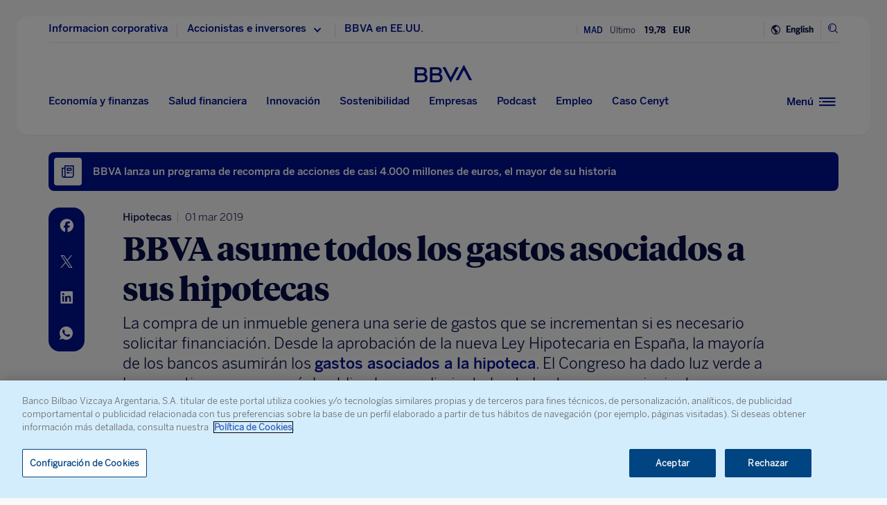

--- FILE ---
content_type: text/html; charset=utf-8
request_url: https://www.google.com/recaptcha/enterprise/anchor?ar=1&k=6LfOlw8sAAAAAH-t-BLYx_T0kwWuD0h4WeTX6EaK&co=aHR0cHM6Ly93d3cuYmJ2YS5jb206NDQz&hl=en&v=7gg7H51Q-naNfhmCP3_R47ho&size=invisible&anchor-ms=20000&execute-ms=30000&cb=37hyy3t8heki
body_size: 49084
content:
<!DOCTYPE HTML><html dir="ltr" lang="en"><head><meta http-equiv="Content-Type" content="text/html; charset=UTF-8">
<meta http-equiv="X-UA-Compatible" content="IE=edge">
<title>reCAPTCHA</title>
<style type="text/css">
/* cyrillic-ext */
@font-face {
  font-family: 'Roboto';
  font-style: normal;
  font-weight: 400;
  font-stretch: 100%;
  src: url(//fonts.gstatic.com/s/roboto/v48/KFO7CnqEu92Fr1ME7kSn66aGLdTylUAMa3GUBHMdazTgWw.woff2) format('woff2');
  unicode-range: U+0460-052F, U+1C80-1C8A, U+20B4, U+2DE0-2DFF, U+A640-A69F, U+FE2E-FE2F;
}
/* cyrillic */
@font-face {
  font-family: 'Roboto';
  font-style: normal;
  font-weight: 400;
  font-stretch: 100%;
  src: url(//fonts.gstatic.com/s/roboto/v48/KFO7CnqEu92Fr1ME7kSn66aGLdTylUAMa3iUBHMdazTgWw.woff2) format('woff2');
  unicode-range: U+0301, U+0400-045F, U+0490-0491, U+04B0-04B1, U+2116;
}
/* greek-ext */
@font-face {
  font-family: 'Roboto';
  font-style: normal;
  font-weight: 400;
  font-stretch: 100%;
  src: url(//fonts.gstatic.com/s/roboto/v48/KFO7CnqEu92Fr1ME7kSn66aGLdTylUAMa3CUBHMdazTgWw.woff2) format('woff2');
  unicode-range: U+1F00-1FFF;
}
/* greek */
@font-face {
  font-family: 'Roboto';
  font-style: normal;
  font-weight: 400;
  font-stretch: 100%;
  src: url(//fonts.gstatic.com/s/roboto/v48/KFO7CnqEu92Fr1ME7kSn66aGLdTylUAMa3-UBHMdazTgWw.woff2) format('woff2');
  unicode-range: U+0370-0377, U+037A-037F, U+0384-038A, U+038C, U+038E-03A1, U+03A3-03FF;
}
/* math */
@font-face {
  font-family: 'Roboto';
  font-style: normal;
  font-weight: 400;
  font-stretch: 100%;
  src: url(//fonts.gstatic.com/s/roboto/v48/KFO7CnqEu92Fr1ME7kSn66aGLdTylUAMawCUBHMdazTgWw.woff2) format('woff2');
  unicode-range: U+0302-0303, U+0305, U+0307-0308, U+0310, U+0312, U+0315, U+031A, U+0326-0327, U+032C, U+032F-0330, U+0332-0333, U+0338, U+033A, U+0346, U+034D, U+0391-03A1, U+03A3-03A9, U+03B1-03C9, U+03D1, U+03D5-03D6, U+03F0-03F1, U+03F4-03F5, U+2016-2017, U+2034-2038, U+203C, U+2040, U+2043, U+2047, U+2050, U+2057, U+205F, U+2070-2071, U+2074-208E, U+2090-209C, U+20D0-20DC, U+20E1, U+20E5-20EF, U+2100-2112, U+2114-2115, U+2117-2121, U+2123-214F, U+2190, U+2192, U+2194-21AE, U+21B0-21E5, U+21F1-21F2, U+21F4-2211, U+2213-2214, U+2216-22FF, U+2308-230B, U+2310, U+2319, U+231C-2321, U+2336-237A, U+237C, U+2395, U+239B-23B7, U+23D0, U+23DC-23E1, U+2474-2475, U+25AF, U+25B3, U+25B7, U+25BD, U+25C1, U+25CA, U+25CC, U+25FB, U+266D-266F, U+27C0-27FF, U+2900-2AFF, U+2B0E-2B11, U+2B30-2B4C, U+2BFE, U+3030, U+FF5B, U+FF5D, U+1D400-1D7FF, U+1EE00-1EEFF;
}
/* symbols */
@font-face {
  font-family: 'Roboto';
  font-style: normal;
  font-weight: 400;
  font-stretch: 100%;
  src: url(//fonts.gstatic.com/s/roboto/v48/KFO7CnqEu92Fr1ME7kSn66aGLdTylUAMaxKUBHMdazTgWw.woff2) format('woff2');
  unicode-range: U+0001-000C, U+000E-001F, U+007F-009F, U+20DD-20E0, U+20E2-20E4, U+2150-218F, U+2190, U+2192, U+2194-2199, U+21AF, U+21E6-21F0, U+21F3, U+2218-2219, U+2299, U+22C4-22C6, U+2300-243F, U+2440-244A, U+2460-24FF, U+25A0-27BF, U+2800-28FF, U+2921-2922, U+2981, U+29BF, U+29EB, U+2B00-2BFF, U+4DC0-4DFF, U+FFF9-FFFB, U+10140-1018E, U+10190-1019C, U+101A0, U+101D0-101FD, U+102E0-102FB, U+10E60-10E7E, U+1D2C0-1D2D3, U+1D2E0-1D37F, U+1F000-1F0FF, U+1F100-1F1AD, U+1F1E6-1F1FF, U+1F30D-1F30F, U+1F315, U+1F31C, U+1F31E, U+1F320-1F32C, U+1F336, U+1F378, U+1F37D, U+1F382, U+1F393-1F39F, U+1F3A7-1F3A8, U+1F3AC-1F3AF, U+1F3C2, U+1F3C4-1F3C6, U+1F3CA-1F3CE, U+1F3D4-1F3E0, U+1F3ED, U+1F3F1-1F3F3, U+1F3F5-1F3F7, U+1F408, U+1F415, U+1F41F, U+1F426, U+1F43F, U+1F441-1F442, U+1F444, U+1F446-1F449, U+1F44C-1F44E, U+1F453, U+1F46A, U+1F47D, U+1F4A3, U+1F4B0, U+1F4B3, U+1F4B9, U+1F4BB, U+1F4BF, U+1F4C8-1F4CB, U+1F4D6, U+1F4DA, U+1F4DF, U+1F4E3-1F4E6, U+1F4EA-1F4ED, U+1F4F7, U+1F4F9-1F4FB, U+1F4FD-1F4FE, U+1F503, U+1F507-1F50B, U+1F50D, U+1F512-1F513, U+1F53E-1F54A, U+1F54F-1F5FA, U+1F610, U+1F650-1F67F, U+1F687, U+1F68D, U+1F691, U+1F694, U+1F698, U+1F6AD, U+1F6B2, U+1F6B9-1F6BA, U+1F6BC, U+1F6C6-1F6CF, U+1F6D3-1F6D7, U+1F6E0-1F6EA, U+1F6F0-1F6F3, U+1F6F7-1F6FC, U+1F700-1F7FF, U+1F800-1F80B, U+1F810-1F847, U+1F850-1F859, U+1F860-1F887, U+1F890-1F8AD, U+1F8B0-1F8BB, U+1F8C0-1F8C1, U+1F900-1F90B, U+1F93B, U+1F946, U+1F984, U+1F996, U+1F9E9, U+1FA00-1FA6F, U+1FA70-1FA7C, U+1FA80-1FA89, U+1FA8F-1FAC6, U+1FACE-1FADC, U+1FADF-1FAE9, U+1FAF0-1FAF8, U+1FB00-1FBFF;
}
/* vietnamese */
@font-face {
  font-family: 'Roboto';
  font-style: normal;
  font-weight: 400;
  font-stretch: 100%;
  src: url(//fonts.gstatic.com/s/roboto/v48/KFO7CnqEu92Fr1ME7kSn66aGLdTylUAMa3OUBHMdazTgWw.woff2) format('woff2');
  unicode-range: U+0102-0103, U+0110-0111, U+0128-0129, U+0168-0169, U+01A0-01A1, U+01AF-01B0, U+0300-0301, U+0303-0304, U+0308-0309, U+0323, U+0329, U+1EA0-1EF9, U+20AB;
}
/* latin-ext */
@font-face {
  font-family: 'Roboto';
  font-style: normal;
  font-weight: 400;
  font-stretch: 100%;
  src: url(//fonts.gstatic.com/s/roboto/v48/KFO7CnqEu92Fr1ME7kSn66aGLdTylUAMa3KUBHMdazTgWw.woff2) format('woff2');
  unicode-range: U+0100-02BA, U+02BD-02C5, U+02C7-02CC, U+02CE-02D7, U+02DD-02FF, U+0304, U+0308, U+0329, U+1D00-1DBF, U+1E00-1E9F, U+1EF2-1EFF, U+2020, U+20A0-20AB, U+20AD-20C0, U+2113, U+2C60-2C7F, U+A720-A7FF;
}
/* latin */
@font-face {
  font-family: 'Roboto';
  font-style: normal;
  font-weight: 400;
  font-stretch: 100%;
  src: url(//fonts.gstatic.com/s/roboto/v48/KFO7CnqEu92Fr1ME7kSn66aGLdTylUAMa3yUBHMdazQ.woff2) format('woff2');
  unicode-range: U+0000-00FF, U+0131, U+0152-0153, U+02BB-02BC, U+02C6, U+02DA, U+02DC, U+0304, U+0308, U+0329, U+2000-206F, U+20AC, U+2122, U+2191, U+2193, U+2212, U+2215, U+FEFF, U+FFFD;
}
/* cyrillic-ext */
@font-face {
  font-family: 'Roboto';
  font-style: normal;
  font-weight: 500;
  font-stretch: 100%;
  src: url(//fonts.gstatic.com/s/roboto/v48/KFO7CnqEu92Fr1ME7kSn66aGLdTylUAMa3GUBHMdazTgWw.woff2) format('woff2');
  unicode-range: U+0460-052F, U+1C80-1C8A, U+20B4, U+2DE0-2DFF, U+A640-A69F, U+FE2E-FE2F;
}
/* cyrillic */
@font-face {
  font-family: 'Roboto';
  font-style: normal;
  font-weight: 500;
  font-stretch: 100%;
  src: url(//fonts.gstatic.com/s/roboto/v48/KFO7CnqEu92Fr1ME7kSn66aGLdTylUAMa3iUBHMdazTgWw.woff2) format('woff2');
  unicode-range: U+0301, U+0400-045F, U+0490-0491, U+04B0-04B1, U+2116;
}
/* greek-ext */
@font-face {
  font-family: 'Roboto';
  font-style: normal;
  font-weight: 500;
  font-stretch: 100%;
  src: url(//fonts.gstatic.com/s/roboto/v48/KFO7CnqEu92Fr1ME7kSn66aGLdTylUAMa3CUBHMdazTgWw.woff2) format('woff2');
  unicode-range: U+1F00-1FFF;
}
/* greek */
@font-face {
  font-family: 'Roboto';
  font-style: normal;
  font-weight: 500;
  font-stretch: 100%;
  src: url(//fonts.gstatic.com/s/roboto/v48/KFO7CnqEu92Fr1ME7kSn66aGLdTylUAMa3-UBHMdazTgWw.woff2) format('woff2');
  unicode-range: U+0370-0377, U+037A-037F, U+0384-038A, U+038C, U+038E-03A1, U+03A3-03FF;
}
/* math */
@font-face {
  font-family: 'Roboto';
  font-style: normal;
  font-weight: 500;
  font-stretch: 100%;
  src: url(//fonts.gstatic.com/s/roboto/v48/KFO7CnqEu92Fr1ME7kSn66aGLdTylUAMawCUBHMdazTgWw.woff2) format('woff2');
  unicode-range: U+0302-0303, U+0305, U+0307-0308, U+0310, U+0312, U+0315, U+031A, U+0326-0327, U+032C, U+032F-0330, U+0332-0333, U+0338, U+033A, U+0346, U+034D, U+0391-03A1, U+03A3-03A9, U+03B1-03C9, U+03D1, U+03D5-03D6, U+03F0-03F1, U+03F4-03F5, U+2016-2017, U+2034-2038, U+203C, U+2040, U+2043, U+2047, U+2050, U+2057, U+205F, U+2070-2071, U+2074-208E, U+2090-209C, U+20D0-20DC, U+20E1, U+20E5-20EF, U+2100-2112, U+2114-2115, U+2117-2121, U+2123-214F, U+2190, U+2192, U+2194-21AE, U+21B0-21E5, U+21F1-21F2, U+21F4-2211, U+2213-2214, U+2216-22FF, U+2308-230B, U+2310, U+2319, U+231C-2321, U+2336-237A, U+237C, U+2395, U+239B-23B7, U+23D0, U+23DC-23E1, U+2474-2475, U+25AF, U+25B3, U+25B7, U+25BD, U+25C1, U+25CA, U+25CC, U+25FB, U+266D-266F, U+27C0-27FF, U+2900-2AFF, U+2B0E-2B11, U+2B30-2B4C, U+2BFE, U+3030, U+FF5B, U+FF5D, U+1D400-1D7FF, U+1EE00-1EEFF;
}
/* symbols */
@font-face {
  font-family: 'Roboto';
  font-style: normal;
  font-weight: 500;
  font-stretch: 100%;
  src: url(//fonts.gstatic.com/s/roboto/v48/KFO7CnqEu92Fr1ME7kSn66aGLdTylUAMaxKUBHMdazTgWw.woff2) format('woff2');
  unicode-range: U+0001-000C, U+000E-001F, U+007F-009F, U+20DD-20E0, U+20E2-20E4, U+2150-218F, U+2190, U+2192, U+2194-2199, U+21AF, U+21E6-21F0, U+21F3, U+2218-2219, U+2299, U+22C4-22C6, U+2300-243F, U+2440-244A, U+2460-24FF, U+25A0-27BF, U+2800-28FF, U+2921-2922, U+2981, U+29BF, U+29EB, U+2B00-2BFF, U+4DC0-4DFF, U+FFF9-FFFB, U+10140-1018E, U+10190-1019C, U+101A0, U+101D0-101FD, U+102E0-102FB, U+10E60-10E7E, U+1D2C0-1D2D3, U+1D2E0-1D37F, U+1F000-1F0FF, U+1F100-1F1AD, U+1F1E6-1F1FF, U+1F30D-1F30F, U+1F315, U+1F31C, U+1F31E, U+1F320-1F32C, U+1F336, U+1F378, U+1F37D, U+1F382, U+1F393-1F39F, U+1F3A7-1F3A8, U+1F3AC-1F3AF, U+1F3C2, U+1F3C4-1F3C6, U+1F3CA-1F3CE, U+1F3D4-1F3E0, U+1F3ED, U+1F3F1-1F3F3, U+1F3F5-1F3F7, U+1F408, U+1F415, U+1F41F, U+1F426, U+1F43F, U+1F441-1F442, U+1F444, U+1F446-1F449, U+1F44C-1F44E, U+1F453, U+1F46A, U+1F47D, U+1F4A3, U+1F4B0, U+1F4B3, U+1F4B9, U+1F4BB, U+1F4BF, U+1F4C8-1F4CB, U+1F4D6, U+1F4DA, U+1F4DF, U+1F4E3-1F4E6, U+1F4EA-1F4ED, U+1F4F7, U+1F4F9-1F4FB, U+1F4FD-1F4FE, U+1F503, U+1F507-1F50B, U+1F50D, U+1F512-1F513, U+1F53E-1F54A, U+1F54F-1F5FA, U+1F610, U+1F650-1F67F, U+1F687, U+1F68D, U+1F691, U+1F694, U+1F698, U+1F6AD, U+1F6B2, U+1F6B9-1F6BA, U+1F6BC, U+1F6C6-1F6CF, U+1F6D3-1F6D7, U+1F6E0-1F6EA, U+1F6F0-1F6F3, U+1F6F7-1F6FC, U+1F700-1F7FF, U+1F800-1F80B, U+1F810-1F847, U+1F850-1F859, U+1F860-1F887, U+1F890-1F8AD, U+1F8B0-1F8BB, U+1F8C0-1F8C1, U+1F900-1F90B, U+1F93B, U+1F946, U+1F984, U+1F996, U+1F9E9, U+1FA00-1FA6F, U+1FA70-1FA7C, U+1FA80-1FA89, U+1FA8F-1FAC6, U+1FACE-1FADC, U+1FADF-1FAE9, U+1FAF0-1FAF8, U+1FB00-1FBFF;
}
/* vietnamese */
@font-face {
  font-family: 'Roboto';
  font-style: normal;
  font-weight: 500;
  font-stretch: 100%;
  src: url(//fonts.gstatic.com/s/roboto/v48/KFO7CnqEu92Fr1ME7kSn66aGLdTylUAMa3OUBHMdazTgWw.woff2) format('woff2');
  unicode-range: U+0102-0103, U+0110-0111, U+0128-0129, U+0168-0169, U+01A0-01A1, U+01AF-01B0, U+0300-0301, U+0303-0304, U+0308-0309, U+0323, U+0329, U+1EA0-1EF9, U+20AB;
}
/* latin-ext */
@font-face {
  font-family: 'Roboto';
  font-style: normal;
  font-weight: 500;
  font-stretch: 100%;
  src: url(//fonts.gstatic.com/s/roboto/v48/KFO7CnqEu92Fr1ME7kSn66aGLdTylUAMa3KUBHMdazTgWw.woff2) format('woff2');
  unicode-range: U+0100-02BA, U+02BD-02C5, U+02C7-02CC, U+02CE-02D7, U+02DD-02FF, U+0304, U+0308, U+0329, U+1D00-1DBF, U+1E00-1E9F, U+1EF2-1EFF, U+2020, U+20A0-20AB, U+20AD-20C0, U+2113, U+2C60-2C7F, U+A720-A7FF;
}
/* latin */
@font-face {
  font-family: 'Roboto';
  font-style: normal;
  font-weight: 500;
  font-stretch: 100%;
  src: url(//fonts.gstatic.com/s/roboto/v48/KFO7CnqEu92Fr1ME7kSn66aGLdTylUAMa3yUBHMdazQ.woff2) format('woff2');
  unicode-range: U+0000-00FF, U+0131, U+0152-0153, U+02BB-02BC, U+02C6, U+02DA, U+02DC, U+0304, U+0308, U+0329, U+2000-206F, U+20AC, U+2122, U+2191, U+2193, U+2212, U+2215, U+FEFF, U+FFFD;
}
/* cyrillic-ext */
@font-face {
  font-family: 'Roboto';
  font-style: normal;
  font-weight: 900;
  font-stretch: 100%;
  src: url(//fonts.gstatic.com/s/roboto/v48/KFO7CnqEu92Fr1ME7kSn66aGLdTylUAMa3GUBHMdazTgWw.woff2) format('woff2');
  unicode-range: U+0460-052F, U+1C80-1C8A, U+20B4, U+2DE0-2DFF, U+A640-A69F, U+FE2E-FE2F;
}
/* cyrillic */
@font-face {
  font-family: 'Roboto';
  font-style: normal;
  font-weight: 900;
  font-stretch: 100%;
  src: url(//fonts.gstatic.com/s/roboto/v48/KFO7CnqEu92Fr1ME7kSn66aGLdTylUAMa3iUBHMdazTgWw.woff2) format('woff2');
  unicode-range: U+0301, U+0400-045F, U+0490-0491, U+04B0-04B1, U+2116;
}
/* greek-ext */
@font-face {
  font-family: 'Roboto';
  font-style: normal;
  font-weight: 900;
  font-stretch: 100%;
  src: url(//fonts.gstatic.com/s/roboto/v48/KFO7CnqEu92Fr1ME7kSn66aGLdTylUAMa3CUBHMdazTgWw.woff2) format('woff2');
  unicode-range: U+1F00-1FFF;
}
/* greek */
@font-face {
  font-family: 'Roboto';
  font-style: normal;
  font-weight: 900;
  font-stretch: 100%;
  src: url(//fonts.gstatic.com/s/roboto/v48/KFO7CnqEu92Fr1ME7kSn66aGLdTylUAMa3-UBHMdazTgWw.woff2) format('woff2');
  unicode-range: U+0370-0377, U+037A-037F, U+0384-038A, U+038C, U+038E-03A1, U+03A3-03FF;
}
/* math */
@font-face {
  font-family: 'Roboto';
  font-style: normal;
  font-weight: 900;
  font-stretch: 100%;
  src: url(//fonts.gstatic.com/s/roboto/v48/KFO7CnqEu92Fr1ME7kSn66aGLdTylUAMawCUBHMdazTgWw.woff2) format('woff2');
  unicode-range: U+0302-0303, U+0305, U+0307-0308, U+0310, U+0312, U+0315, U+031A, U+0326-0327, U+032C, U+032F-0330, U+0332-0333, U+0338, U+033A, U+0346, U+034D, U+0391-03A1, U+03A3-03A9, U+03B1-03C9, U+03D1, U+03D5-03D6, U+03F0-03F1, U+03F4-03F5, U+2016-2017, U+2034-2038, U+203C, U+2040, U+2043, U+2047, U+2050, U+2057, U+205F, U+2070-2071, U+2074-208E, U+2090-209C, U+20D0-20DC, U+20E1, U+20E5-20EF, U+2100-2112, U+2114-2115, U+2117-2121, U+2123-214F, U+2190, U+2192, U+2194-21AE, U+21B0-21E5, U+21F1-21F2, U+21F4-2211, U+2213-2214, U+2216-22FF, U+2308-230B, U+2310, U+2319, U+231C-2321, U+2336-237A, U+237C, U+2395, U+239B-23B7, U+23D0, U+23DC-23E1, U+2474-2475, U+25AF, U+25B3, U+25B7, U+25BD, U+25C1, U+25CA, U+25CC, U+25FB, U+266D-266F, U+27C0-27FF, U+2900-2AFF, U+2B0E-2B11, U+2B30-2B4C, U+2BFE, U+3030, U+FF5B, U+FF5D, U+1D400-1D7FF, U+1EE00-1EEFF;
}
/* symbols */
@font-face {
  font-family: 'Roboto';
  font-style: normal;
  font-weight: 900;
  font-stretch: 100%;
  src: url(//fonts.gstatic.com/s/roboto/v48/KFO7CnqEu92Fr1ME7kSn66aGLdTylUAMaxKUBHMdazTgWw.woff2) format('woff2');
  unicode-range: U+0001-000C, U+000E-001F, U+007F-009F, U+20DD-20E0, U+20E2-20E4, U+2150-218F, U+2190, U+2192, U+2194-2199, U+21AF, U+21E6-21F0, U+21F3, U+2218-2219, U+2299, U+22C4-22C6, U+2300-243F, U+2440-244A, U+2460-24FF, U+25A0-27BF, U+2800-28FF, U+2921-2922, U+2981, U+29BF, U+29EB, U+2B00-2BFF, U+4DC0-4DFF, U+FFF9-FFFB, U+10140-1018E, U+10190-1019C, U+101A0, U+101D0-101FD, U+102E0-102FB, U+10E60-10E7E, U+1D2C0-1D2D3, U+1D2E0-1D37F, U+1F000-1F0FF, U+1F100-1F1AD, U+1F1E6-1F1FF, U+1F30D-1F30F, U+1F315, U+1F31C, U+1F31E, U+1F320-1F32C, U+1F336, U+1F378, U+1F37D, U+1F382, U+1F393-1F39F, U+1F3A7-1F3A8, U+1F3AC-1F3AF, U+1F3C2, U+1F3C4-1F3C6, U+1F3CA-1F3CE, U+1F3D4-1F3E0, U+1F3ED, U+1F3F1-1F3F3, U+1F3F5-1F3F7, U+1F408, U+1F415, U+1F41F, U+1F426, U+1F43F, U+1F441-1F442, U+1F444, U+1F446-1F449, U+1F44C-1F44E, U+1F453, U+1F46A, U+1F47D, U+1F4A3, U+1F4B0, U+1F4B3, U+1F4B9, U+1F4BB, U+1F4BF, U+1F4C8-1F4CB, U+1F4D6, U+1F4DA, U+1F4DF, U+1F4E3-1F4E6, U+1F4EA-1F4ED, U+1F4F7, U+1F4F9-1F4FB, U+1F4FD-1F4FE, U+1F503, U+1F507-1F50B, U+1F50D, U+1F512-1F513, U+1F53E-1F54A, U+1F54F-1F5FA, U+1F610, U+1F650-1F67F, U+1F687, U+1F68D, U+1F691, U+1F694, U+1F698, U+1F6AD, U+1F6B2, U+1F6B9-1F6BA, U+1F6BC, U+1F6C6-1F6CF, U+1F6D3-1F6D7, U+1F6E0-1F6EA, U+1F6F0-1F6F3, U+1F6F7-1F6FC, U+1F700-1F7FF, U+1F800-1F80B, U+1F810-1F847, U+1F850-1F859, U+1F860-1F887, U+1F890-1F8AD, U+1F8B0-1F8BB, U+1F8C0-1F8C1, U+1F900-1F90B, U+1F93B, U+1F946, U+1F984, U+1F996, U+1F9E9, U+1FA00-1FA6F, U+1FA70-1FA7C, U+1FA80-1FA89, U+1FA8F-1FAC6, U+1FACE-1FADC, U+1FADF-1FAE9, U+1FAF0-1FAF8, U+1FB00-1FBFF;
}
/* vietnamese */
@font-face {
  font-family: 'Roboto';
  font-style: normal;
  font-weight: 900;
  font-stretch: 100%;
  src: url(//fonts.gstatic.com/s/roboto/v48/KFO7CnqEu92Fr1ME7kSn66aGLdTylUAMa3OUBHMdazTgWw.woff2) format('woff2');
  unicode-range: U+0102-0103, U+0110-0111, U+0128-0129, U+0168-0169, U+01A0-01A1, U+01AF-01B0, U+0300-0301, U+0303-0304, U+0308-0309, U+0323, U+0329, U+1EA0-1EF9, U+20AB;
}
/* latin-ext */
@font-face {
  font-family: 'Roboto';
  font-style: normal;
  font-weight: 900;
  font-stretch: 100%;
  src: url(//fonts.gstatic.com/s/roboto/v48/KFO7CnqEu92Fr1ME7kSn66aGLdTylUAMa3KUBHMdazTgWw.woff2) format('woff2');
  unicode-range: U+0100-02BA, U+02BD-02C5, U+02C7-02CC, U+02CE-02D7, U+02DD-02FF, U+0304, U+0308, U+0329, U+1D00-1DBF, U+1E00-1E9F, U+1EF2-1EFF, U+2020, U+20A0-20AB, U+20AD-20C0, U+2113, U+2C60-2C7F, U+A720-A7FF;
}
/* latin */
@font-face {
  font-family: 'Roboto';
  font-style: normal;
  font-weight: 900;
  font-stretch: 100%;
  src: url(//fonts.gstatic.com/s/roboto/v48/KFO7CnqEu92Fr1ME7kSn66aGLdTylUAMa3yUBHMdazQ.woff2) format('woff2');
  unicode-range: U+0000-00FF, U+0131, U+0152-0153, U+02BB-02BC, U+02C6, U+02DA, U+02DC, U+0304, U+0308, U+0329, U+2000-206F, U+20AC, U+2122, U+2191, U+2193, U+2212, U+2215, U+FEFF, U+FFFD;
}

</style>
<link rel="stylesheet" type="text/css" href="https://www.gstatic.com/recaptcha/releases/7gg7H51Q-naNfhmCP3_R47ho/styles__ltr.css">
<script nonce="7J6ibctO26UgdJA9w9RHOw" type="text/javascript">window['__recaptcha_api'] = 'https://www.google.com/recaptcha/enterprise/';</script>
<script type="text/javascript" src="https://www.gstatic.com/recaptcha/releases/7gg7H51Q-naNfhmCP3_R47ho/recaptcha__en.js" nonce="7J6ibctO26UgdJA9w9RHOw">
      
    </script></head>
<body><div id="rc-anchor-alert" class="rc-anchor-alert"></div>
<input type="hidden" id="recaptcha-token" value="[base64]">
<script type="text/javascript" nonce="7J6ibctO26UgdJA9w9RHOw">
      recaptcha.anchor.Main.init("[\x22ainput\x22,[\x22bgdata\x22,\x22\x22,\[base64]/[base64]/[base64]/[base64]/[base64]/[base64]/[base64]/[base64]/[base64]/[base64]\\u003d\x22,\[base64]\x22,\x22wrN4H8Khwp/CrhMcQMOvw7EzwrrDqwbCmsO5LcKlE8OlKU/DsRXCosOKw7zCrBQwecOyw5LCl8O2MU/DusOrwrE5wpjDlsOaAsOSw6jCocKHwqXCrMOqw57Cq8OHXcOCw6/[base64]/H1NHdcKhSBzDgyLCp8OmwpRwwp1kwovCuUjCsjYuTkAUMsO/w63CqMOWwr1NZUUUw5sXJhLDiVcfa3Eiw7Ncw4csNsK2MMKxP3jCvcKBUcOVDMKJYGjDiXV/LRY+wr9MwqIIGUcuMk0Cw6vCi8OXK8OAw7XDpMOLfsKVwqTCiTw6QsK8wrQ3wpFsZkLDh2LCh8KRwr7CkMKiwo7Dl01cw7vDl395w6s/QmtRbsK3e8KvAMO3wovCrMK7wqHCgcKpK148w4l9F8OhwqfCh2k3ZcOHRcOzV8OSworChsObw5nDrm0TY8KsP8KteHkCwoLCm8O2JcKpTMKvbUkMw7DCuhQpOAYUwpzChxzDq8KUw5DDlUHCgsOSKRrCsMK8HMKxwr/CqFhEe8K9I8OhQsKhGsOfw5LCgF/[base64]/Co8KqwpZVwoLDsG/CsB/CssK+w5BufnFISmHCln7CiQPCscKpwrrDucORDsOHfsOzwpk4EcKLwoBhw5tlwpBMwrh6K8OCw6rCkjHCpcKXcWciH8KFwobDhi1NwpNSW8KTEsOJRSzCkUtmMEPCvh5/w4Yja8KuA8K0w6bDqX3CqzjDpMKrSMO1wrDCtWvCqEzCoHfCtypKLMKcwr/CjAk/wqFPw4TCrUdQMGYqFCARwpzDszfDv8OHWizCucOeSBJ8wqItwpBKwp9wwpfDhkwZw4bDlAHCj8ODNFvCoB8DwqjChA4LJ1TCnwEwYMO0aEbCkHIRw4rDusKnwogDZXjCgUMbNsKKC8O/wq/DiBTCqHrDlcO4VMK0w47ChcOrw4BvBQ/DucKkWsKxw45fNMONw58GwqrCi8KMEMKPw5U5w6Elb8OjdFDCo8OVwo9Tw5zCm8KOw6nDl8OTORXDjsKzPwvCtXbCuVbChMKpw4p1T8OHbUt+AwhgE2Efw4PClAc9w4bCr0zDuMO6wqwyw7fCt1w5HQnDnlE1L0XDrQk1w7hYWSrDoMO7wo3CmQpNw6R/[base64]/CjgjCo8K/eMOdw4XDlxdWw68hw5Arwrdnwrd0w6xQwo0/wqzChzXCpAPCsAbCqGFewrBRZMKOwqQ2LgkeKRg0w7tVwrYzwoTCuXFtX8KQWcKyc8O3w4XDunIaNcOaworCkMKEw6bCrcOiw7vDiXdCwrUTEBXCr8K0w61YEsK/[base64]/B8KQw7NwJ8Kxw5xJa8Odw6Q3YGIgw7FUwqHCrcKgw7HDv8O5QE80csK1w7/CtWTCrcKFT8KTwqrCsMOJwqzCsx7DgMOMwqwaC8O3DnYdH8OPCGPDuHQUccORGMKNwr5BP8OSwrrCpjIHG3MEw70AwpHDvsO3wp/CgcKpYztkdMKIw4YjwonCoElFV8KnwqLCmcOWMxViNsOMw4l8woPCuMKuA2vCnXnCqsK7w4Rfw7TDrMKnUMK7LinDiMOqKhHCmcOjwrnCk8KdwpRvw7/CpMKoYcKBYMKDZ1LDk8OwX8KXwqwwUy5gw6TDsMO2LEc7N8Omw4w5wrLCmsOxMcOQw6URw5opX2dgw7Fsw5NzBCNGw78Mwp7Cs8KXwqrCs8OPMkTDumXDqcOkw4MGwrpxwrw/w6s1w4NzwprDncOzR8KMRcOXXEsPwrfDr8ODw5PCtcOjwpNcw43CscOoZQMEDMKfKcODFWETwqzDs8OTEsOFUx4zwrrChE/Cs0xcD8KTeRxlwqXCrsKzw4vDgEJYwr8JworDo1LCvw3Cl8OCwrjCqwtjZsKfwq7DiBfCoxBow7p2w6PCjMO6Dwgww4gPwpbCr8Kbw7FvfGjDjcO4X8O/AcKWUFceSXlNGsOqw5wiICLCoMKFRcKGRsK2wpnCocOSwoxVGsKLLcK0NXVqW8KWXcK8NsKqw7MdN8ORw7fCucOnSCjDk3XDksORDcKTwpJFwrbDt8O/w6rCuMOuCm/DgcK7KFjDocKCw7nCocKxRUDCncKjVMKQwqoVwojCtMKSb0bCglV4QMKZwqDCrCDClmd/QXnDqsOObyXCvj7CqcOmCiUWFWHDpzLCkMKNYTjDvVHDtcOSR8Ocw5I2w6XDn8KWwqEmw67DsyFkwr/ClD7CgTbDmsOsw6EqcwLCt8K3w4fCowbDtMOlIcKCwo0KDMOwBmLCnsKuw4/[base64]/DunZKwqTDo8KWWMK3OkjDuMKDw6YdwpHChUENF8KkH8Kswo0yw4gowrUfBcK/VhsRwqDDhcKUw47ClgvDnMKBwrpgw7QcaEUqwqcINkVOZcKDwrHDvS/DvsOcB8Oww4ZTw7LDhBBmwrnDlcKSwr5oKMOLYcKJw6Few5LDnsOxN8KYJFULw6wowr3CocOHBsO7wqLCgcKuwqvChFYjOMKEw6gHcAJHwqXCtR/[base64]/[base64]/Dp8O8w5TCvsOjw6A/wqlEw7daw40Sw6fCiFvCvMKVHsK+e39Ye8Kywq1AT8O+NylWZMOsTgXCjzEZwqBIa8O5K2fDox/Cn8K/FcOlw5rCq37DmgzCgyZbZMOZw7DCr394fVvCgMKPNsO7w6Erw4lsw7zCksKIMXseLUZ0KsOUR8OcI8OKZMO9T29cACAuwqUgPsKIQcKSbsOiwr/ChsOkw6IywoDDo0sGw4NrwobDjMK8O8K6FkdhwqPDvxFfSENuSDQSw71YZMO3w4fDtQPDum7Dp2R9EMKYFcK1w6/Cj8K/dgHCksKSRH3CnsO0HsOKJhgdAcOIwpDDlMK7wonCoF3Ds8KKCMKJw77DoMKSYsKMAMKbw6BRC3YWw53Dh1TCh8ObHlPDj03DqFM/w6fCtxFLO8OYwonDtlzDvjVpw6QCwrTCpErCvQfDplDDtsKcKsOUw5JpXsOeJnDDkMKMw5/DvlQxO8OTwq7Dqy/CoCx8ZMKRYCrDkcKRRAPCrDrDhcK/DsO/wrF+AivCmBfCpXBvw5nDl0fDuMK9wqgCOytySCxJMwwvLsO4w4kJLmjDhcOpw67DlMOrw4LDsXrDhMKvw57DrcO4w51dfWnDlUIqw6nCiMO6IMOsw6TDrBTCmkkBw5wDwrJvacO+wq/CusKlUglEDAfDqSd/wpzDusKEw5h0anHDl0Mqw7oudcOfw4DCv1cyw45cdsOowpomwqAKVH4SwpAYcDxFSW7Cr8OJw5Rqw7fCrlI5AMOga8OHwpxxLA/CoRUCw6d0AMOqwr5nO0HDkMKCw4EgVXgQwrXCmHUpIlQ8wpY+fsKmS8OSGmB1S8O/OwDDg3fCrR8HBhJ1RcOKw7DChRNtw4AMWEw2woFCfmfCjAfCnMOTcmByUMOiO8Ocwp0EwqDClsK+WlE6w6fCpA4tw54pfsKGfRY0NRBgZ8Ozw6fDg8Onw5nCj8K7w7IGwoNyFDPDgsKxU23CqjZ/[base64]/woYpW3E1wqbDukgDKcKTd8K6cMOfw6UBfSjCt0kjPD1cwrrDlMKGw7JxEsKsFTJaCAI/JcO1SAk+FsOSUMKyOmQbBcKXw4/Cp8OTwrjCv8OWTijDqMO4wr/Dgh41w4x1wr7DsBrDjEfDq8Opw6rCn0ENc0xWwol6HwvDhlnCuHQkCUlsDMKWUMKrwqHCkEgUFUjCv8KEw4jDnijDkMKVw6DCrhQAw6ZnY8OUJD5VVMOqW8OQw43DvgfClGgHEDbCn8KyADhBE2M/w4nDjsOITcO9wooKwpwDEFxRRsKqfsK9w6LDhsKPb8KVwp0Uw7LDkQnDpcOsw7PDoV4Tw5k+w6HDq8KXFmIQRsO/HMK9NcO5wrB6w5cNKD3DuF15XsK3wqtvwoXDpCfDuFHDrhLCvsKIwoHDj8OZOkxzUsKQwrPDhMOvwozCh8OMAXLDjXrDosO2PMKhw6RkwpnCv8O5wph4w4x4fj8rw4fCjcOcL8Oww5sCwqLDmWTChT/Cq8O7wqvDhcO6YMKAwpYnwqvDscOQwop3woPDhBbDvVLDjk4YwozCqjHCqHxCdsKpTMOdw7xMw47CnMOhE8KeU2wuRMOHwrnCq8Oqw5jDusOCwo3CjcO/ZsKjSz/Dk1fDscObw6/CocKgw4rDksOUV8O+w5oJU2ZvdmPDq8O3LsO/wrFxwqcXw6bDncKgw6oVwqbDj8KqV8OYwoNgw6QmS8OlXQXCvHrCm395w5zCrsK/GTbChUocbmzCm8K2VcObwopcw5TDosOoAQ9ROsKbAUpwF8OhVn/Dtz1Qw5jCi0tmwpDDkDvCqjoXwpQBwq7Dt8OSwonCkhEOKsORQ8K3diVRfgbCnSPCrMKPw4bDsh1kwo/DhsK2PMOcL8OuVMOAwofChWrCi8KZw503wpw0wrHCiXjCuCURSMOlw5/ClMOTwo0KZcOmwoTDqcOrMkrDkzDDnRnDsm8lXU/[base64]/DhQ4dwp9LwprDh8K0TMKjf8OZMcOrw6tbw71Bw5wgwqQawpjDkxHDtcK+wqzDtMKJw4fDmsOsw71uOTfDgFdqw7wqAcOAwq9JdsKmaiV8w6QMw5hkw77DoVbDggXDt13Dt3cGfydsKcKWZQnDmcOLwoJyCMO/XsORw7zCsFzCncOUecOow58ZwogTDSo2w45RwqAgPMO0f8OjVkg6wpPDjMOOwqrCiMOPUsOUw6fDt8K5QMOoJBDDtXLDmErCq27Dr8K+wpbDiMOvwpTCmwQcYCURb8OhwrHClDcPwrhdZBHDiSTDucO7wo/CgDfDvWHCmsKAw5LDt8KHw6zDqyQFX8O/TsOsHTfDsyjDrHjDg8OnRy7DrCRHwr12w43Cg8KwBH91wogRwrLCkE/DrnXDgE3DlsK+eV3Cj28oYlwiw6p4woLCgMOhex1Ew75lb0o4TGs9JwvDocKiw6nDl1PDkEtPEx5gwqrDsEXDlV/CssKlBATDgcOtWUbCucOeFW4DIWwrHy9ZZ1DDpwsOw68bwqEQT8O9XsKHwoLDhxVME8KARGHCgsKFwozCgcKrwofDkcOxw7HDiAPDs8K/AMKdwrJqw5/CqkXDrXLDp3orw59Gb8O6DXTDmsK2w4tLRcKALkLCuyxCw7rDq8OlUsKnwodiIsOGwrRBXMOcw6p4IcOWJsOqeAh9wq/CswvDh8O1A8KvwpjCicO8wo1Lw4LCsmnCm8Kzw6vCpl3DpcKgwpM0w6TDthgEw6olKyfDjsK2wp3DvAgCZsK5c8KLCkUnJWTDp8Kjw47CucOuwoptwofDt8O+bh5rwqTDrD3Dn8Kww7ApTMK5woXDlcOedw/DqMKGUFLCqhMcwozDoQ0Kw71Owrxow7Adw5PDj8OnMsKfw49YSj4yD8Oww69GwqkxJjNbHVTDv1nCqGtyw4TDjyQ3D1YXw6lqw4/DncOqMcKQw7nCt8KXKsO9K8OKwo0FwrTCrFdAwp5zwp9FNsOJw6LCsMOlMlvChsOCwqVkJcOfwprCmcKYBcO7wopnTy7Duxo/w4vCgyTCiMOZOcOGbB15w6TCnw48wrZEfsKJMVHDh8Kqw6I/wqPCisKfEMOfw4oGcMKxCMO1wr0zw7tAwqPCgcKxwqcvw4bCgsKrwonDmcKgNcOhwrcNYndibcKhDFfCkWPCnxzDusKnZ34twr1zw5kmw5/CqgJJw4rCkMKGwqF+A8O/w6HCtz0JwoMlam3CpDsJw5ATSz9QcXbDuXoUJxluw4pHw6NOw7/[base64]/W8O9w4jCrHfDgsO6TMORAWfDmQZTw4rCmknDlHQMwqMgQAc9Kjx+w7sVeBt2wrPDmgkOYsOoZ8KzVjJ3NEHDssKewrsQwoTDszxDwpLDtwsoJsKVVcOjcUzDqzDDjMKRMMOYw6rDicKAXMKEEcKPaEY+wrUvwqDCoxoSVcO2wqRvw5/[base64]/DvUkXfxfDhMO5UhDDocO3woBJw6lgVsOAVhZvW8OOO3lzw7x4wr4kw43DhcOxwqwiNj17wrR/[base64]/wp9ZEhPDr8KZScOnV8O6w7/[base64]/CrcKWecOHwqXDsG4HKQXCocKAw4XCvMKpHQhWZiRpbcKvwpTCtMKnw6XChmLDvC/[base64]/Cp8K4w7NUwphPF8KTX8OPwooaw6TCtjkKDGURdsO8CwYrRsKnIH3DszxjRWUNwoLChsO7w4jCsMKmSsONf8KMS19Cw41LwrfCh1YcQMKFVQDDq3fCgsKkIlTCpsKsDMOvYCdpMcOyZ8O/Y3rDlAV4wrA/wqIyWcO+w6/CtcKCwo7ChcOyw4ghwp9/[base64]/[base64]/Ck8K3w7jCosKYw7PCghcsw4N9w5fDnT/DmsOeTklRKlMTw4hUX8KWwo1WIHPDssKywoDDnk0FIsKkPMKNw5UMw6J3K8K6O2XDugU/ccKTw5RzwrUzYmR6wrM+ck/CghDDgcKQw7lmFsKPWGzDicOJw4fCmivCtsOAw5jCiMOXb8OsJlXCiMKhw7bCpDc4YmnDkXbDhjHDk8KlcQtvccOKOsO5BlgeLgk2w5x5by/ClUpwWnZTO8KNRGHCksKdwrrDviw9SsO5WTvCrzTDjsKwL0Zewp5NGU/[base64]/BWUDw4TClMOzfW/DiEtydcOJEMOEKcOxNcOUwqlawoPCsA8RNkfDnlrDhiTCv2FLCsO/w4N2UsOaNkhXwpnDt8K9ZF0UXcKELcOYwpLDtSrDlQ5yPCJywrXCo2fDg3LDnVx/KjFuw5HDphLDr8KEwo0cw4hyAn9Ow4phGzx4bcOHwog5wpYZw6lhwqzDmsK5w67DuiDDkivDkcKiSmMsSzjDiMKPwrjDr2vCpCtBcS3Dn8OZbMOew4h4a8Kuw7fDoMK6FcKoIcOow60ww7gfwqQfwo/ClBbCrQ8FE8KJw6cgwq8RDEodwoR8wqvDvsKmw5vDnF5sOMKMw5/DqXBOwpXCoMO0VcORf17CqTXCjCLCqcKISR/Du8O1fcKBw4FGVRMzaz/Cv8OGShXDpUUgf2tQOmLCpGHDu8K3KsO9J8KGXnjDvi7CuDfDs15two0FfMOlYMO9wonClnc0SEvCocK1LTBVw7N4wp0mw6w2eSwtwqkaMFbCjybCoVwRwrrCicKNwoJrw5TDgMOeNVcaUcKVdsOdwq1OU8O+w4Z+MGV+w47DmzAcbMKAX8K0Z8O/w5wUbcKjwo3Cv2FSRgUga8OrXcKIw74PO3/DtlZ/NsOtwqDDu1rDlCVfwofDvi7CqcK0w5nDrCs1XlhVOcObwqE2DMKnwqLDqcKGwpjDlBEMw61pbn5eGcKJw7PCkHYvX8OgwqLCrHBOGSTCuyoaSMOfLcKuDT3Di8O5VcKSwrk0wr3DlRjDpQIBPi8TDV7CtsOVSE/CuMKwCsKndmNBD8K1w5RDeMOOw5F6w7XCvR3Cp8KdNHrDmjrCrGjDhcKgwoRtfcOTw7zDqsOCCcKDworDicOCw7ZHwo/[base64]/asOoMk5bMVgVLcOewrLCnmLDusOoEMO7wp/DnSDDg8KJwot/wrIBw4E7AsOTAA7DocKKw5fCr8OVwqsvw40XfAXCg3gLZ8O/w6PCt2rDr8OHcsKjRMKPw5JbwrnDnADDoWtYQMKxQsOEDGlAHcKuIsOdwp0ALcO2W3LCkMKWw43DtMKIXW/DoVMsTsKFJgLDjsKQwpQgwqZwOhssb8KBCMKqw4/CnsOJw5HCs8O0wo/[base64]/DjcOnfGxZw6XDjMKaw7ttw4zCj0zCgMOxw7dlwpxbw6HDncOmw7RpEyfDuz0HwoBDw6nDvMObwrwxM3ZKwqg1w7zDuAPClcOjw7h7w7x0woImdMOQwqnCtGJswoclZGMJwprDqFjCs1Raw6I/w5LCjVPCtBDDncORw75dI8OMw7DCrjwoJ8KCw4EMw6RybMKpSsKnw4FEWAYvw6IdwqcEPgp9w44Mw4xNwoAqw5QoLRoIZyxEw5YyPxB4GsKnS2vDokV3AAVpwqtbRcKTd0XDhlnDkXNPKU7DrsKfwpZgQmrCtXDDlknDosOWOcOvd8O5wpt0JsOEfsKrw5IFwqTCiCp/wrcNMcOxwrLDpsKNbsOae8OJZDDCgsK7YcOzw69Pw71TH0MjdMKowqPCgGDCsEDClVHDnsOawrh1wqBewo7CtHZPLQNdw7x0LwbCsQZDVg/Dnj/ClEZzMQA3DGrCkcObDMKccMOlw7PDryXDocKoQ8Ocw414JsOebnrDocKFOzg8AMOZAxTCu8OwYWHCucKBwqrClsO2WsKDb8KeekU7Ry7Dj8O2IRXCosOCw4TClMOZAnzCiwxIAMKBAR/CosORw51zNMKRwrI/[base64]/[base64]/dBLCkHgww6kqw6VRw4XDvQPDgCLDncKdFHN6wqXDuMOaw4nCrx7DscKaZ8OKw5FkwrsdGBh9YcKew4DDsMOfwqTDlMKGFsOYZBPCuBRzwr/[base64]/[base64]/IyjDgSrCvMK+wqFYWC5Zw6XCmAMowqM1OzPDoMOxw4DCkk9Xw7tuwpvCnWrDq1xRwqHDjW7DiMKiw5gkVcOtwqjDgEHDk2fDo8Kiw6YxVkQBw7MYwqkIbMK7BMOZwp/[base64]/w4BANsKDwrjDkyXDsBF5w70eccOFRcKfw4LCgQ1Pwq11ZCDDksOzw6/DvXLCrcOawrZXwrAKO3PDl2Z+aADCiHfCusONHMOrIMOAwpfCmcOjw4FvA8OCwp5hUETDvMO4OibCigRqHmvDicOYw7fDisOSwoR9woLCu8KYw5xGwqFxw40Zw53CmhhRw7kQwrEMw6w/ZsKpUMKhMMK/w74RMsKKwpxlc8Obw7VNwo1jw54wwr7CnsKGE8OIw7TDmTYUw70pwoA5bDRUw57DmMKewp7DtjbCqcOXA8OAw7QhKcOfwol2bXvClcOhwpfDuSnChsKkbcKJw4DDghvCg8KZwqcZwqHDvQd/eCsDSMOQwog0w5HCgMKQKcKewoLCvcOiw6TChcOxdHk5esOOUcKeYD4ZLW/Ds3BewpFMD03DnsKnDcK2ZMKLwqImw6rCvT1Xw4DCjcK/VcOcKwHDlcK8wr5/UVXCk8KxZzJ4wq9VS8Onw7oxw6zCrgfChSDCnBzDpsOOHcKewqfDgBfDkMKDwpDCklNcDcKEe8K6w63DrmPDj8KJX8Kdw6PDk8KzCEt/wrHDl1vDojTCrVpzR8KmbGl3E8KMw7XCncKgeXbCrijDhArCiMOjw7Iwwp9hdcOQwq/[base64]/PcKvw6rCmGwDw7xGwp3DhApjw7rDsGNLcx/DmMO5wpggGcO2w4/CnsO4wpp6B3DDgEM9HFoDKsOgCVVdQXjCqMOCVBtcYU9nw6rDvsOowqnCqcONQlEuOsKAwrIswrUbw6fDscO/GwbDokJyRcOFAxzCkcK+fR7DuMOgCMKLw49qwobDhjPDlH7CiTzCsyLDgBjDnMOvEj0TwpBvw64cUcKoc8KiZDtqIE/CtjPDo0rDhTLDqkDDsMKFwqdMwpHCpsK7K3jDhmvChsKuKCrCiWHDscKyw7U4HcKgAkMbw4TCiHvDuQjDpsOqd8KlwqzDnRk0WXXCsnTDn2TCpHwUdh7CrcOzwp0/w7DDucOxUyrCpyd0bHLDrsK0wrzDq0DDmsO5HBXDo8KcAVhhw49Ow4jDlcKMdWTCgsOTKCksdMKIGgfDvDXDpsKzEUnDshk3DcKNwo3CqMKlaMOiw4rCs1dRwqZGwo9FKznCoMOhJcKJwrFzOBViMQU/O8KyDSZPeHjDsSV5BBZZwqDCtivCkMK8wo/Dh8Osw7I7J3HCosKHw4NXag7DjMO7fh1xw4osKn5JFsOUw5XCscKjwoROw7kBaA7CvVx4NMKDw4laScKgw5QWwrV9QMKfwrUhMQ46w7dOY8K8w4ZGwr/Cp8KcGHPCvMK2aB05w58Mw6ttcw3ClMKIKWfDkRZKKzIxJzUXwotMZTrDtiDDl8KEJRNDWsKbPcKKwqpZWj7Dj3HCs0Uww6scVX/DkcOTwrvDrijDncOTfMOjwrB9FSROJxPDjmFTwrnDv8ONCjHDu8KpHFN4ecO8w6bDrMK+w5PDmRXCicOqMVTCoMKAw7gJwq3Cqg3ChsOmA8K/w44QCUQ0wq/CszhmbCfDji4naiYVw7wtw6zDhsORw4kVEBsTMzU4wr7Dj0XCskoYMcKfIgHDq8OTTiDDihfDrMKYaV5XQ8KawofDgUoqw5PCgsO4XsOxw5TCmMOJw7xAw7zDj8KsfxjCv0lEwozCucOgw6siIjLDs8OVJMKAw50ZDcOUwr/[base64]/CuXYjwo8Ww57Dp8Osw5/CvMOCC39VwoQ2IsKRSV4QFynCo3lNQDJSwrURQxpWRGEjUFRkWSofw79BVnHDtcOIbMOGwoHDoADCocOyPcOMXH0gwpbDkMKYQz4Ewr4sN8OBw6/CnhXDp8KKaSjCmsKyw6bCqMOfw4A8wrzCpMOwVHQ3wobDiHPCvC/[base64]/DvnsLWVzCvXUMKB5XQ17CtUN+wroOwq0paBV1wo11MsKZJMKsIcORw6zCjsK3wqTDuUXCgjUyw5B/w7pACAHCow/CrlV0TcO0wroqBWbCvMOLOsK0OMOUHsKrGsOmwprDh37DtA7CoWt2QsKZUMOHLMOjw45LeAEuw7gCYRZDUMKhezESC8KDfkMgw7/CgwpYZBdXKcOzwpgcUGfCrsOxV8OjwrfDrzMpasOPw7Zjc8O1MClawoFUXQvDmMOaT8OJwrfDkHrDjBc/w4VfY8K7wpDCvnR5f8OkwpFlFcOpwoJowrfCrMKcUwnDi8K8WmPDjDFTw4NiVsKHYMOxDsKzwqIzw4/Crwhyw4Bww6kQw4Q1wqxgWMKhP2cLwqo5woQJUjDClMK0w5PCqx5ew4ERfsKnworDmcK2ARFUw4zDt0LCtHrCscKPOjhNwrHCqUNDw6zCrw5FYn3Ds8ODwp0GwpTCjMOzwoUmwpYcB8OWw4XCjH3Cm8O5wr/DusO5wqB1w4ICAw/DuRRpwqtRw5dtNCPCuTIXJcObTzIbaCTDkcOQwpXDoV3Cv8Obw6JRO8KpI8K5wpsWw6/DpMK1bcKKw4BMw4IDw4ptcXnDvg1vwrwpw7Ebwp/DusO4L8OIwpjDgzQtw548Q8OnYFbClQ9Qw5kYDn5Hw6jCgFxUUcKHacKPcMK2S8KpQVnCpSzDk8KZQMOQHA3CiVzDnMKqCcOZw5xLG8KsXcKdwp3CmMOdwpYdS8OCwrrCpwHCrMOiwo/Du8ODFm0PFSzDlGDDoQVJL8KaBAHDiMKpw65VFlwDwr/ChMKFezjClGVHw6XCuDlqU8KCX8Oow452woh3CioQwpTChgHCmcKaQkQbehciBWLCpsOJUDzDlxXCpV0gbsKhw4nCmcKOLAVowp4uwr3CjRwifmfCkhFGwpg/[base64]/ChcOQL8O0wp7DvcOQw5sUwrEYw5gbEhzCvMK4EcKTDcOBcl/DnlTDpsKVwpLDt2I2w4pZw53DoMK9wptkwrPDp8KgAMKoAsKRFcKOE2jDvXwkwq3DiX0SZzrCuMK1UENVY8OxdcKdw4dXb03CicKEI8ORXw3Dr37DksKYw5/[base64]/DvsOIwqzCgilHw6nDkMKaA8OYYcKsAsOQMsKjw41fwoDDmcOxw4HChcOew4bDmMOrbsO7w6sNw5d8NsKfw7IjwqDDuwEdY1wIw5Zxwo9eK1ZRbcOMw4HCjcKJwqTCmzbCnDIAccKFScO6RsKpw4PClsOeey/[base64]/OMOpwpfCp8O6IEjCgzHDuEHCn8OIw6V2OG9oOsOEwrseL8KFw6/[base64]/dMKpPMOXRQIEOsKMw7rCjSAvT1HDuMO2Xwh/YsK0CBFzwpN4VX3DhcK2csOmfRnDik7Cn2hCPcO2wpUqfSsvZm/DtMOJQFPCs8OJw6VZN8O/w5HDusOPCcOaPsKLwqHCksKgwr3Dnz1tw73ClsKrRMKYWcKvXcKkKmTCm03DlMOIMcOhATkfwqoxwqjCrWbDlHVVJMKvEHzCo0gcwoIQDkjDqwnDsFTCq0fDnMKfw7zDp8OhwqbCnA7DqyzDlMO9wqF9PMKWwoRqw4vCtVUWwqB6QWvDnAHDhcOUwpd0CjvCqG/DmsOHf0bDmgstF25/woEOM8OFw6jChsOSP8KPFzQHaTgMw4MTw7/[base64]/CucK1Z1JmWcKRGVdIwqfDpMKNwobCmsK+KcOAER14DhQzf3lCCsOlT8KRwpzCl8KJwr0Rw63CtcOtw6taY8OIMcKXc8OQw6Udw4nCj8OowpLDksOjwrMhHVbCunrCsMOzbkHCk8KVw5HCnDjDqkbCv8KMwoE9BcOyXMOyw7PCjCXDszBKwpvDh8K/YsO3w4bDnMOfw71kOMOcw5PDmMOiJcKowpR6ecKSfC/[base64]/CkwoZwrLDm0/DnAcCGwzDuUkjdznDscK5F8O6wpkSwoIHwqIxNgICBTDCrcONw6vCvlMAwqbCgg7ChA/DmcKfw7EuBVd+UMKXw43Dv8K1YsOlwo1Fwo1UwplZBMKKw6hSw5UUwpV3WsOlFjhdU8Ozwpgbw7PCsMO+wpZqwpHClFTDrRrDpMOKDGJpAsOJd8KqEGA+w4N5wq9/w5A7wrANwq3CkwHCm8O3CsOUwo1IwpDCs8OqLcOVw6DDkwh3Sw7DnyrCjsKDX8KlEsOZHThKw4pDwojDjFwywqLDvmcWU8O7cTbCtMOuL8OjZ1FiLcOrwoU7w747w7fDux3DhANkwoZtbEXCosK4w5jDssKnwo00ZgFew6l2w4zDucOfw5UVwqI9wo/[base64]/Cvy/[base64]/DrlVHeTPDgz/[base64]/[base64]/DlFnCg8Kbw71Cw4EWLmoQKMKVwqbCvQHCocOUw4HCgztPW2VQT37DpH1Rw77DnntiwpFMC1vDgsKYwrjDlcOuY1DCii/CtMKmPsOzEWUHw6DDisOcwp/Crl87BMKwDsO9woPChkbCpj/Dp0HCnybCiwFTIsKZE2JWOTAwwrReWcORw65jZcKtbRkaSWnDnCjCgMKnMy3Cog07G8KfdmnCsMKadljDu8KNF8OxdAY6wrXDr8O8fTnCscO1dmPDu24TwqZhwqdGwosCwq8Nwp8cZHbDtX3DjcOlPA0TFQ/CvMK2wpc2GFzCvcOGMAPCr2jDgMKTI8OhKMKkHsKawrNLwqDCoFvCjRTCqBcvw6/Cs8KMUht1w7hefMKJaMO8w6BXMcOROHlna0FhwrkDOx7CjwHCnsOzRGbCuMOmwoLDvMOZIiVTw7vCsMO2w7LDr2nCgwQSeztDP8KMJcOyLcO5XsKVwpw7wqrDgMKuKsKefF7DiDk4w60saMKWw5/Dt8KTwrxzwq5TBy3ChFDCgXnDk0PChVxHwpAzXgpudCY7w7oIBcKKwq7DqFLDpcOZPmXCggrCpw3CgXpNb00YWTVrw4BPCMKYVcKhw598WiHDsMO1w4HDtUbChsOeeVhJVhvCvMOMwppPwqIAwq/[base64]/[base64]/CpxLCqQPDoHMiTiRRwqvCoXUFLH7Dn0PDj8OYdjhyw7VIFAomUMKWXMOsYwPCt2DDk8O1w6wlw5hreUJyw4M8w77DpwTCs2dDQ8OKPSMwwp9PaMK6F8Ogw4/CmCRXwr9pw6bCnAzCvHDDqMOEFWfDjAHCjXNPw6gHSC7DkMKzwrYsUsOpwqDDlHrCmHTCmTlTfcOTNsOBaMOKGQIyHXFowrB3w4/Dtj9wOcOwwq7Cs8KmwqRBCcOGJ8KmwrMww7cvJsK/wo7DuxPDjx7Co8OwainCl8OOC8K1wpfCuVwsGWfDljDCl8Olw7RWIsO/IsKywrlPw4NSalrDt8KkP8KBNQZZw6fDuXFKw6ByVWfCmwpIw6R8woZ0w5oFER/[base64]/WCjCv8KWwoLDmcOow7hVwp/CoSEAeWUow5nCp8KeGR4cMMKHw6YBWGvCqsOxPlDCrwZrw7swwq9Iw6JQGicSw7zDtMKQcT7CuDg+wq/CtgtSCMKLw7/ChsK2w7Juw4tpWsKbKXTCtQzDjFJlTsKPwrJfw43DlTBSw7NjUsO0w6fCrcKSFArDsm8cwr3Dq0l0wo5QewbCvifCm8Kpw6DCnWbCoivDixFYZ8K9wo/Ct8K4w5bCmz0Iwr3DvMOeXDbCisOcwqzDtsKHTggTw5HCjQg1L2Qqw53DmsOJwr7CskdqJ3jDkjvDssKdHMOcO1VXw5bDh8KoI8KBwpNow5RiwqnCjEzCqX4eP17DqMKDeMKSw68ww43DjkjDnV0Mw4vConvDpsOHJ1kVKQ1ESk3Dt3xawpbDsnHDqcOMw5/DhjLDosOVSsKUw5HCrMOrJsOIAGDDl3EAJsOnYErCtMONScKBTMKuw5nDnMKHwrE4wprCu03ClzJsJWpBfV/ClUnDucONSsOOw7nCkcKtwrvCkMOmwrp0THksPRsJQXoCesOnwo7CglLDvlU6wptiw4nDnsKTw5sWw7vCqcK5dgwAw6MBcsOSQSPDu8K5MMK1Yyt6w4jDgEjDn8OxQ38XLMOPwqTDqyMLw5jDlMOYw4YSw4TCqh9DBMKzUsOnA2TDk8KKcVtbwp46WsKqGW/DqiYpwrUgw7cSw4scGQTCuBjDkEHCsBXCh23Dn8OrUC9tdWYewoPCrzsEw77DhsKEw7ZXwo3CucO6IUFew59iwrUMW8KtLifCuUvDvMOibGtqQm7DqsKDJyTCiXUCwp8ew6oELS4xImLCi8KpYiXCjsK7UsK+WsO6wrENfMKOS30kw47Dri/CigIdwqAoaQcMw5tPwobCpnvCjS18IFpzw6fDi8KKw6hlwrcFKcKCwpsLwo3Cn8OKw4vDgjDDusOpw63DoGIuLzPCncOGw6MTSMONwr8ewrLDr3dWwrRcEHJxOsKYwq0Ow5bDpMK7wo87LMKqO8OjKsKxNCscwpMRw5nDj8Ojw5PCmVDCl39mfz0ew6/CuyQ9wrl4HMKDwq9QTcOgNhhqOFAwWsKHwqTCkilVJcKZwpcnR8OQCcKNwo/DhmIaw5/CtsODwrRCw4sBR8O1w4/CrjTCvMOKwrHDtsKUdMKkfBHDmzPCpDXDpcKFwr/CncKiw6UXwqhtwq/DtRDDp8ODw6zCmAjDu8KpJEYZwrQrw51ndcKUwroNUsK8w7XDlADDnFHDtRofw5JCw4HDqzXDhcKvfMKJwrLCjcKMwrYNHB/Cl1Nbwo9ywolNwoVvw4FAJ8K1PwjCssOLw6XCqcKqTn0XwrlOGDJZw4/[base64]/bsKdwq10eSgvwrYGQsK9w5TCk8OUMRrDlcO5eMKaA8KaAFIxwoDCssOtZ1XCisOJBkHCnsKgT8K4woo8ShDCqMKDworDvsOwW8Krw6E+w5xbOg0MF1RXw4DCi8OjQxhpBcOsw4zCssK0wq41wo/[base64]/DvAvDuxXClcKjwqpKf8OmO8KRQRXDscOJTcKaw7o2w5/CpRUxwq8tcDrDtSxJwp8oPjlrf2nCi8OqwojDg8OVfDJ1wpzCqmUeSsO2Bklbw512woDCkk7CmGfDr0LDocOowpQQw650wr7ClMK4TMOXYyPCmMKbwqsNw6BTw7pJw4dnw4w2wrxyw50/[base64]/DiU3Dg8KIw7jCtAM8dcOwbncfUcOCe8Ovw5TDrsOBw7Rzw5PCisK2C2jDmF0YwoTDp1YkecOnw4QFwr3CjTvDnlxxcGQ/w6DDo8Kdw6pkwrIMw6/DrsKOQBDDpsK0wos7wrAjS8OvQzDCpcObwpjCpMONw77DvmIMw6LDhRUjwrYUXwPCp8O0CykGegU7N8OkVsOgAkR5IMO0w5jDp2g0wpt6GW/DpXNSw4bCgSfDm8OCAzd4w6vCt3tKwqfCiilBf1PDnRbCoxHCuMOKwq7DqsOUck3DhQHDjsOmIjVDw53Cs3FdwqwFSMKjbcK0RA4nw59CY8OHF2sfwpIvwoPDg8KLRMOmYh/CjgTCkQzDm2nDkcOKw4fDisOzwoRPFcOxMS5gRlAoHR3CtWTCjyrCm3bDuHoYJsKSEMKTwojChBnDr17DksKeSjLDo8KHBMKYwrHDqsKwDcOnOcOsw60mJ2EDw7jDkl/ClMK8w7zCjBHCnFDDswN+wrXCq8KkwoY5QMKuw5jDrhfDnMOrbR3DqMKMw6MBAD5cI8KlPFZQw5BVZsOPwq/[base64]/DscKXw4bCkcKseXjCk8OYB8Knw6NGfn9tAAnCqsK9w7XDiMKZwrbCliptLnFTFBTChsOIU8OsVMO7w7XDt8Opw7Z/LcO4M8KQw6fDh8OKwpXCjCUXY8KTFBdHOcK/w7M9bsKcS8KYw77Cl8KwbmJfa3HDnsOjJsKQPGtuU17ChcKtNSVuY248wqkxw70sH8KNwp14w7bDsT5LQHvDsMKLw4s9wqcmLw8Ww6HDhsKLRsKtd2bCsMOfw53DmsKnwrrDosOvwoLCpy7CgsKTwpcgw7/CksOiVSPCrg9PKcKqwq7DlcKIwp8Cwpw+SMO7w4wMKMOGGcK9w4PDgTQOw4HDpMOfVMKBwp5qGm01wpp3w5LClMO1wr/DpS/[base64]/Cs0pmwoNdw6LCvMO7YWoqOwgOX8OdaMO7fcKxw7rClsKcwo8Ywr8acknCgcKbLykEwqXDmcKGVhooRMKnCGnCom0Rwr4KK8Ovw7UDwqBME1FHNjUkw4cYK8Kqw5bDp3sRZDDCtcO/E1/CnsOuwopWMzIyB0zCkETCkMK7w7vClsKUFsO9w60iw4bCr8OIOMOTU8KxJml9wqhgd8OZw612w6/CuQjCssOeNsOIwqPCp1zDklrCjMK5PFJvwrQjcwfCiA3DkUHDt8OrPghXw4DDpFXDq8KEw5vDi8OHcCM1ecKaw4nCiS7CssOWBXRLwqMnwoPDmn7DvwZ4OsK5w6fCqcK9ZETDg8KsSTfDq8OFUijCvsKZTFbCnjo3MsKoG8OCwp/CgsKZw4TCtFfChcK2woJfa8OCwop3wrLCn3XCrHLDosKfHQ7CsQrCkMOqNULDs8Olw6TCql5nM8OPYgPDqsKCQcKDVMOiwow8w5t2wo/[base64]/w7UCwojCiRhAw5R/DylFTwxHN8OfKsOSwoN8wqXCt8OrwqdSLcKZwq5bEsKqwpMqOh0Cwqp5w4LCoMO6NMOfwrHDo8Obw7vCsMOoX2cHGTzCpSVgdsO9wrDDjDvDpQ/[base64]/w78Fwr54w7wFwrU8aMOZwrXCkcOSw74nC1V+bMKRekTCtMK+AMKdw6UswoojwrNKWXgPwpTClsOuw5LDgVUew5pTwr9Zw6g1wrXCnEvCuAbDmcKbUAfCrMO1Zm/CkcK4K3bDk8OQM2ReXlpcwprDh0M0wpAvwrFmw6QDwqdUXinChEY8PsONw7vCgMOsfMKRdDLDuBsRw4kuwpjCiMO5dEl7w73DncKuEVLDhcKFw4LDp2DDl8Khw4cQEcK6wpFacQzDtsKKw53Dvm/CkzHDn8OyECTCnMOfUybDh8K9w4w9wpzCgCh6wpvCt0fCowfDuMOJw5rDp10jw4PDi8KGwq/[base64]/QMKoahhrw5TDlGIIw4oEbcKxwqjCicOXKsOGw4rCoFzDv0xjw51owrTDoMO3wqpCMsOYw5DDg8KjwpQyKsKJbMOmDXHCsSTCo8KKw7RkV8O2A8Kww40DKsKZw4/[base64]/DlULDoMKHYsK9w5LCgCXDpMOiesKJw7pJBRQGJMKbw4pSMxnDksOsFcK9w4XDv201WyHCs2YKwqNZw6vDjAvCiQo4wojDjsO6w6Yxwq/Co0oXIcOpX18AwpdXO8K+JQjCnsKLZDTDulwPw4llQMO5K8Oqw4NAR8KOTy3DpnRQw7wnwq1tcghDVcKlScK+wpVpXMKsQMKhQGAowozDsCfDkcOBwpBKcXxeN0w8w6jDr8Krw7rDnsOmCUfDo1l/QMK1w40OdsOxw67Cokh0w7TCrsOSGSFYwpgpW8OrLsKqwplabFfDt25gVsO1BBPCnsKhHcKzT1rDmkLDscOuYhYWw6Vaw6vDlSfCnErChjLCnsOTwpXCiMKCGcO/w5cdVMOZw7ZIwrE3YcKyFwXCvl0nwrrDmsODw7TDnzjDngvCjAxTb8O3ZcKkAjDDjsONw6w1w5kjCCjCsX3CpMKOwrjDs8KCwpjCucOAwpXCo37ClyQMEnTCpw5mwpTDu8KzJXcATAx0w6HCh8O4w4UvbcOTQsKsIkQBwqnDj8OCwoLCt8KDajbCisKGw5F0w5/Cg0AwScK0wr9sQzPDqcO3H8OVIlTColtbVEVVZ8OfQcKGwo8IF8O+wp3CmRRbw4rDvcOTw4DDr8OZwozCusKKb8OHQMO4w6dRRMKow4dxAsO8w5TCqMKbYsOewoQ/[base64]/DpcOtwp3ChcOuL33CgcOpcxk\\u003d\x22],null,[\x22conf\x22,null,\x226LfOlw8sAAAAAH-t-BLYx_T0kwWuD0h4WeTX6EaK\x22,0,null,null,null,1,[21,125,63,73,95,87,41,43,42,83,102,105,109,121],[-1442069,246],0,null,null,null,null,0,null,0,null,700,1,null,0,\[base64]/tzcYADoGZWF6dTZkEg4Iiv2INxgAOgVNZklJNBoZCAMSFR0U8JfjNw7/vqUGGcSdCRmc4owCGQ\\u003d\\u003d\x22,0,1,null,null,1,null,0,0],\x22https://www.bbva.com:443\x22,null,[3,1,1],null,null,null,1,3600,[\x22https://www.google.com/intl/en/policies/privacy/\x22,\x22https://www.google.com/intl/en/policies/terms/\x22],\x22Mm8rIROIjqPjjUR8gabjFjwparw6lQWfkA7LIWvESOQ\\u003d\x22,1,0,null,1,1766292774807,0,0,[8,84,180],null,[176,74],\x22RC-25t_hHIfF-Uyrg\x22,null,null,null,null,null,\x220dAFcWeA7m7Vlbp9g6vSt4PBs6GII6n_eHMY51XMdYr5m971umTr818dmCrN_z8-BoQ9WmbdhlYtDjWw2_64L8aKQRxGRTTTjiXg\x22,1766375574708]");
    </script></body></html>

--- FILE ---
content_type: text/html; charset=utf-8
request_url: https://tools.eurolandir.com/tools/ticker/Scrolling/GetInstrumentData/?sid=0.9483549518789822&instrumentID=107821&lang=es-ES&decimalMarket=%2C&thousandGroupMarker=.&timeZone=W.%20Europe%20Standard%20Time&defaultNumberFormat=%23%2C%23%230&companycode=es-boy&getCleanData=false&IsCard=false&PeriodJumpValue=0&CurrencyConvert=&v=v2.1
body_size: 162
content:
{"e":0,"Values":[{"name":"last","Formats":[{"format":"0_#,##0.00","value":"418,99","rawValue":418.9900000000}]},{"changeIndicator":1,"name":"changePer","Formats":[{"format":"0_+ #,##0.00\\%;- #,##0.00\\%;#,##0.00\\%","value":"+ 1,94%","rawValue":1.9440}]}],"ExtraData":[{"Key":"open","Value":419.2200000000},{"Key":"prevClose","Value":411.0000000000}]}

--- FILE ---
content_type: text/html; charset=utf-8
request_url: https://tools.eurolandir.com/tools/ticker/Scrolling/GetInstrumentData/?sid=0.33703937760358005&instrumentID=17684&lang=es-ES&decimalMarket=%2C&thousandGroupMarker=.&timeZone=W.%20Europe%20Standard%20Time&defaultNumberFormat=%23%2C%23%230&companycode=es-boy&getCleanData=false&IsCard=false&PeriodJumpValue=0&CurrencyConvert=&v=v2.1
body_size: 164
content:
{"e":0,"Values":[{"name":"last","Formats":[{"format":"0_#,##0.00","value":"23,05","rawValue":23.0500000000}]},{"changeIndicator":1,"name":"changePer","Formats":[{"format":"0_+ #,##0.00\\%;- #,##0.00\\%;#,##0.00\\%","value":"+ 0,79%","rawValue":0.7871}]}],"ExtraData":[{"Key":"open","Value":23.3400000000},{"Key":"prevClose","Value":22.8700000000}]}

--- FILE ---
content_type: text/html; charset=utf-8
request_url: https://tools.eurolandir.com/tools/ticker/Scrolling/GetInstrumentData/?sid=0.024086789529141006&instrumentID=60127&lang=es-ES&decimalMarket=%2C&thousandGroupMarker=.&timeZone=W.%20Europe%20Standard%20Time&defaultNumberFormat=%23%2C%23%230&companycode=es-boy&getCleanData=false&IsCard=false&PeriodJumpValue=0&CurrencyConvert=&v=v2.1
body_size: 153
content:
{"e":0,"Values":[{"name":"last","Formats":[{"format":"0_#,##0.00","value":"19,78","rawValue":19.7750000000}]},{"changeIndicator":1,"name":"changePer","Formats":[{"format":"0_+ #,##0.00\\%;- #,##0.00\\%;#,##0.00\\%","value":"+ 1,07%","rawValue":1.0733}]}],"ExtraData":[{"Key":"open","Value":19.7000000000},{"Key":"prevClose","Value":19.5650000000}]}